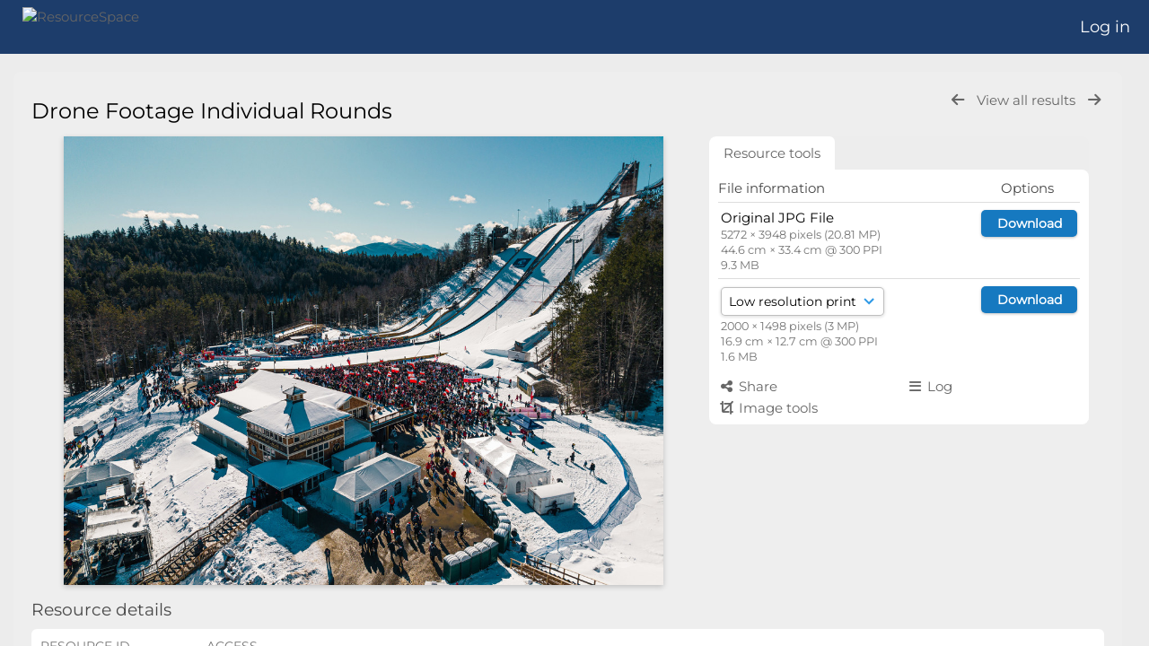

--- FILE ---
content_type: text/html; charset=UTF-8
request_url: https://media.orda.org/pages/view.php?search=%21collection920&k=&modal=&display=list&order_by=extension&offset=0&per_page=48&archive=&sort=ASC&restypes=&recentdaylimit=&foredit=&noreload=true&access=&ref=20650
body_size: 15518
content:
    <!DOCTYPE html>
    <html lang="en-US">   
    <!--
    ResourceSpace version SVN 10.7    For copyright and license information see /documentation/licenses/resourcespace.txt
    https://www.resourcespace.com
    -->
    <head>
        <meta http-equiv="Content-Type" content="text/html; charset=UTF-8" />
        <meta http-equiv="X-UA-Compatible" content="IE=edge" />
        <meta http-equiv="CACHE-CONTROL" content="NO-CACHE">
        <meta http-equiv="PRAGMA" content="NO-CACHE">
                <meta name="viewport" content="width=device-width, initial-scale=1.0" />
        <meta name="pagename" content="view" />
        <meta name="pluginname" content="" />
        
        <title id="page-title">ResourceSpace - View Resource</title>

        <link rel="icon" type="image/png" href="https://media.orda.org/filestore/orda/system/config/header_favicon.jpg" />

        <!-- Load jQuery and jQueryUI -->
        <script src="https://media.orda.org/lib/js/jquery-3.6.0.min.js?css_reload_key=5"></script>
        <script src="https://media.orda.org/lib/js/jquery-ui-1.13.2.min.js?css_reload_key=5" type="text/javascript"></script>
        <script src="https://media.orda.org/lib/js/jquery.layout.js?css_reload_key=5"></script>
        <link type="text/css" href="https://media.orda.org/css/smoothness/jquery-ui.min.css?css_reload_key=5" rel="stylesheet" />
        <script src="https://media.orda.org/lib/js/jquery.ui.touch-punch.min.js"></script>

        
        <script type="text/javascript" src="https://media.orda.org/lib/js/jquery.tshift.min.js"></script>
        <script type="text/javascript" src="https://media.orda.org/lib/js/jquery-periodical-updater.js"></script>

        <script type="text/javascript">StaticSlideshowImage=false;</script>
        <script type="text/javascript" src="https://media.orda.org/js/slideshow_big.js?css_reload_key=5"></script>

                    <script type="text/javascript" src="https://media.orda.org/js/contactsheet.js"></script>
            <script>contactsheet_previewimage_prefix = 'https://media.orda.org/filestore/orda';</script>
            <script type="text/javascript">jQuery.noConflict();</script>
        
        <script type="text/javascript">
            var ProcessingCSRF={"CSRFToken":"24b807af204b7417163e7f0c8c01629e4889b4eb0e82610e78d4c05c1f9e287c65508f15fb1388caf2280d480c0c65c86bed9cdf010e2874d2a5fd3e67db9386@@[base64]@@3cd283394a3851ff61e8e47251563ae3f53ebf56e58a3326883bcac6c5eb5c56"};
            var ajaxLoadingTimer=500;
        </script>

        <script src="https://media.orda.org/js/ajax_collections.js?css_reload_key=5" type="text/javascript"></script>
        <script src="https://media.orda.org/lib/tinymce/tinymce.min.js" referrerpolicy="origin"></script>

        <!--  UPPY -->
        <script type="text/javascript" src="/lib/js/uppy.js?5"></script>
        <link rel="stylesheet" href="https://media.orda.org/css/uppy.min.css?css_reload_key=5">

                    <script src="/lib/jquery_tag_editor/jquery.caret.min.js"></script>
            <script src="/lib/jquery_tag_editor/jquery.tag-editor.min.js"></script>
            <link type="text/css" rel="stylesheet" href="/lib/jquery_tag_editor/jquery.tag-editor.css" />
            
        <!-- Chart.js for graphs -->
        <script language="javascript" type="module" src="/lib/js/chartjs-4-4-0.js"></script>
        <script language="javascript" type="module" src="/lib/js/date-fns.js"></script>
        <script language="javascript" type="module" src="/lib/js/chartjs-adapter-date-fns.js"></script>

        <!-- jsTree -->
        <link rel="stylesheet" href="/lib/jstree/themes/default-dark/style.min.css">
        <script src="/lib/jstree/jstree.min.js"></script>
        <script src="/js/category_tree.js?css_reload_key=5"></script>

        <!-- DOMPurify -->
        <script src="https://media.orda.org/lib/js/purify.min.js?reload_key=5"></script>

        <!-- toastify-js -->
        <script src="https://media.orda.org/lib/toastify-js/src/toastify.js"></script>
        <link type="text/css" href="https://media.orda.org/lib/toastify-js/src/toastify.css" rel="stylesheet" />

                    <script src="/js/browsebar_js.php" type="text/javascript"></script>
            
        <script type="text/javascript">
            var baseurl_short="/";
            var baseurl="https://media.orda.org";
            var pagename="view";
            var errorpageload = "<h1>Error</h1><p>Sorry, there has been an error loading this page. If you are performing a search please try refining your search query. If the problem persists please contact your system administrator</p>";
            var errortext = "Error";
            var applicationname = "ResourceSpace";
            var pagetitle = "ResourceSpace - View Resource";
            var plugintitle = "";
            var branch_limit=false;
            var branch_limit_field = new Array();
            var global_trash_html = '<!-- Global Trash Bin (added through CentralSpaceLoad) -->';
            var TileNav = true;
            var errornotloggedin = 'You are not logged in';
            var login = 'Log in';
            global_trash_html += '<div id="trash_bin" class="trash_bin ui-droppable ui-droppable-active ui-state-hover"><span class="trash_bin_text"><i class="fa fa-trash" aria-hidden="true"></i></span></div>    <div id="trash_bin_delete_dialog" style="display:none;"></div>    <div id="delete_permanent_dialog" style="display:none;text-align:left;"></div>';
            oktext="OK";
            var scrolltopElementCentral='.ui-layout-center';
            var scrolltopElementContainer='.ui-layout-container';
            var scrolltopElementCollection='.ui-layout-south';
            var scrolltopElementModal='#modal';
            browse_clicked = false;        </script>

        <script src="/js/global.js?css_reload_key=5" type="text/javascript"></script>
        <script src="/lib/js/polyfills.js?css_reload_key=5"></script>

        <script type="text/javascript">

jQuery(document).ready(function() {
 jQuery.fn.reverse = [].reverse;
 jQuery(document).keyup(function (e)
  { 
    if(jQuery("input,textarea").is(":focus"))
    {
       // don't listen to keyboard arrows when focused on form elements
           }
    else if (jQuery('#lightbox').is(':visible'))
        {
        // Don't listen to keyboard arrows if viewing resources in lightbox
        }
    else
        {
        var share='';
        var modAlt=e.altKey;
        var modShift=e.shiftKey;
        var modCtrl=e.ctrlKey;
        var modMeta=e.metaKey;
        var modOn=(modAlt || modShift || modCtrl || modMeta);

         switch (e.which) 
         {

                        // Left arrow
            case 37:
                if (jQuery('.prevLink').length > 0) {
                    jQuery('.prevLink').click();
                    break;
                }
                if ((jQuery('.prevPageLink').length > 0)) {
                    jQuery('.prevPageLink').click();
                    break;
                }
            // Right arrow
            case 39:
                if (jQuery('.nextLink').length > 0) {
                    jQuery('.nextLink').click();
                    break;
                }
                if ((jQuery('.nextPageLink').length > 0)) {
                    jQuery('.nextPageLink').click();
                    break;
                } 
            case 65: if (jQuery('.addToCollection').length > 0) jQuery('.addToCollection:not(.ResourcePanelIcons .addToCollection)').click();
                     break;
            case 188: if (jQuery('.prevLink').length > 0) jQuery('.prevLink').click();
                     break;
            case 190: if (jQuery('.nextLink').length > 0) jQuery('.nextLink').click();
                     break;
            case 191: if (jQuery('.upLink').length > 0) jQuery('.upLink').click();
                     break;
            case 84: if (jQuery('#toggleThumbsLink').length > 0) jQuery('#toggleThumbsLink').click();
                     break;
            case 90: if (jQuery('.enterLink').length > 0) window.location=jQuery('.enterLink').attr("href");
                     break;
            case 27: ModalClose();
                     break;
            case 86: if(!modOn){CentralSpaceLoad('https://media.orda.org/pages/search.php?search=!collection'+document.getElementById("currentusercollection").innerHTML+'&k='+share,true)};
                     break;
                     }

     }
 });
});
</script>
    <link rel="stylesheet" href="/plugins/transform/lib/jcrop/css/jquery.Jcrop.min.css?css_reload_key=5" type="text/css" />
    <script type="text/javascript" src="/plugins/transform/lib/jcrop/js/jquery.Jcrop.min.js?css_reload_key=5" language="javascript"></script>
    <script type="text/javascript" src="/lib/jQueryRotate/jQueryRotate.js?css_reload_key=5" language="javascript"></script>
    <script src="/lib/lightbox/js/lightbox.min.js" type="text/javascript" ></script><link type="text/css" href="/lib/lightbox/css/lightbox.min.css?css_reload_key=5" rel="stylesheet" />    <script>
    function closeModalOnLightBoxEnable()
        {
        setTimeout(function() {
            if(jQuery('#lightbox').is(':visible'))
                {
                ModalClose();
                }
        }, 10);
        }

    jQuery(document).ready(function()
        {
        lightbox.option({
            'resizeDuration': 300,
            'imageFadeDuration': 300,
            'fadeDuration': 300,
            'alwaysShowNavOnTouchDevices': true})
        });
    </script>
    
        <!-- Structure Stylesheet -->
        <link href="https://media.orda.org/css/global.css?css_reload_key=5" rel="stylesheet" type="text/css" media="screen,projection,print" />
        <!-- Colour stylesheet -->
        <link href="https://media.orda.org/css/light.css?css_reload_key=5" rel="stylesheet" type="text/css" media="screen,projection,print" />
        <!-- Override stylesheet -->
        <link href="https://media.orda.org/css/css_override.php?k=&css_reload_key=5&noauth=" rel="stylesheet" type="text/css" media="screen,projection,print" />
        <!--- FontAwesome for icons-->
        <link rel="stylesheet" href="https://media.orda.org/lib/fontawesome/css/all.min.css?css_reload_key=5">
        <link rel="stylesheet" href="https://media.orda.org/lib/fontawesome/css/v4-shims.min.css?css_reload_key=5">
        <!-- Load specified font CSS -->
                    <link id="global_font_link" href="https://media.orda.org/css/fonts/Montserrat.css?css_reload_key=5" rel="stylesheet" type="text/css" />
                <!-- Web app manifest -->
        <link rel="manifest" href="https://media.orda.org/manifest.json">

                    <!--Leaflet.js files-->
            <link rel="stylesheet" href="https://media.orda.org/lib/leaflet/leaflet.css?css_reload_key=5"/>
            <script src="https://media.orda.org/lib/leaflet/leaflet.js?5"></script>

                <script>
    // Copied from leaflet-providers.js
    (function (root, factory) {
        if (typeof define === 'function' && define.amd) {
            // AMD. Register as an anonymous module.
            define(['leaflet'], factory);
        } else if (typeof modules === 'object' && module.exports) {
            // define a Common JS module that relies on 'leaflet'
            module.exports = factory(require('leaflet'));
        } else {
            // Assume Leaflet is loaded into global object L already
            factory(L);
        }
    }(this, function (L) {
        'use strict';

        L.TileLayer.Provider = L.TileLayer.extend({
            initialize: function (arg, options) {
                var providers = L.TileLayer.Provider.providers;

                var parts = arg.split('.');

                var providerName = parts[0];
                var variantName = parts[1];

                if (!providers[providerName]) {
                    throw 'No such provider (' + providerName + ')';
                }

                var provider = {
                    url: providers[providerName].url,
                    options: providers[providerName].options
                };

                // overwrite values in provider from variant.
                if (variantName && 'variants' in providers[providerName]) {
                    if (!(variantName in providers[providerName].variants)) {
                        throw 'No such variant of ' + providerName + ' (' + variantName + ')';
                    }
                    var variant = providers[providerName].variants[variantName];
                    var variantOptions;
                    if (typeof variant === 'string') {
                        variantOptions = {
                            variant: variant
                        };
                    } else {
                        variantOptions = variant.options;
                    }
                    provider = {
                        url: variant.url || provider.url,
                        options: L.Util.extend({}, provider.options, variantOptions)
                    };
                }

                // replace attribution placeholders with their values from toplevel provider attribution,
                // recursively
                var attributionReplacer = function (attr) {
                    if (attr.indexOf('{attribution.') === -1) {
                        return attr;
                    }
                    return attr.replace(/\{attribution.(\w*)\}/g,
                        function (match, attributionName) {
                            return attributionReplacer(providers[attributionName].options.attribution);
                        }
                    );
                };
                provider.options.attribution = attributionReplacer(provider.options.attribution);

                // Compute final options combining provider options with any user overrides
                var layerOpts = L.Util.extend({}, provider.options, options);
                L.TileLayer.prototype.initialize.call(this, provider.url, layerOpts);
            }
        });

        /**
        * Definition of providers.
        * see http://leafletjs.com/reference.html#tilelayer for options in the options map.
        */

        L.TileLayer.Provider.providers = {

        USGSTNM: {
        url: 'https://media.orda.org/pages/ajax/tiles.php?provider=USGSTNM&resource=20650&collection=920&k=&x={x}&y={y}&z={z}',
        options: {
        maxZoom: 8,
        attribution: '<a href="https://www.doi.gov">U.S. Department of the Interior</a> | <a href="https://www.usgs.gov">U.S. Geological Survey</a>',
    },
        variants: {
USTopo: {
        },
USImagery: {
            url: 'https://media.orda.org/pages/ajax/tiles.php?provider=USGSTNM&resource=20650&collection=920&k=&variant=USImagery&x={x}&y={y}&z={z}'
},
USImageryTopo: {
            url: 'https://media.orda.org/pages/ajax/tiles.php?provider=USGSTNM&resource=20650&collection=920&k=&variant=USImageryTopo&x={x}&y={y}&z={z}'
},
         },
},
OSM: {
        url: 'https://media.orda.org/pages/ajax/tiles.php?provider=OSM&resource=20650&collection=920&k=&x={x}&y={y}&z={z}',
        options: {
        maxZoom: 19,
        attribution: '<a href="https://www.openstreetmap.org/copyright">OpenStreetMap</a>',
    },
        variants: {
UK: {
        },
         },
},
        ResourceSpace: {
            url: 'https://media.orda.org/pages/ajax/tiles.php?x={x}&y={y}&z={z}',
            options: {
                maxZoom: 3,
                attribution: '&copy; <a href="https://www.openstreetmap.org/copyright">OpenStreetMap</a> contributors',
                },
            variants: { OSM: {}}
            }

        };

        L.tileLayer.provider = function (provider, options) {
            return new L.TileLayer.Provider(provider, options);
        };

        return L;
    }));
    </script>
    
            <!--Leaflet PouchDBCached v1.0.0 plugin file with PouchDB v7.1.1 file-->
                            <script src="https://media.orda.org/lib/leaflet_plugins/pouchdb-7.1.1/pouchdb-7.1.1.min.js"></script>
                <script src="https://media.orda.org/lib/leaflet_plugins/leaflet-PouchDBCached-1.0.0/L.TileLayer.PouchDBCached.min.js"></script>
            
            <!--Leaflet MarkerCluster v1.4.1 plugin files-->
            <link rel="stylesheet" href="https://media.orda.org/lib/leaflet_plugins/leaflet-markercluster-1.4.1/dist/MarkerCluster.css"/>
            <link rel="stylesheet" href="https://media.orda.org/lib/leaflet_plugins/leaflet-markercluster-1.4.1/dist/MarkerCluster.Default.css"/>

            <!--Leaflet ColorMarkers v1.0.0 plugin file-->
            <script src="https://media.orda.org/lib/leaflet_plugins/leaflet-colormarkers-1.0.0/js/leaflet-color-markers.js"></script>

            <!--Leaflet NavBar v1.0.1 plugin files-->
            <link rel="stylesheet" href="https://media.orda.org/lib/leaflet_plugins/leaflet-NavBar-1.0.1/src/Leaflet.NavBar.css"/>
            <script src="https://media.orda.org/lib/leaflet_plugins/leaflet-NavBar-1.0.1/src/Leaflet.NavBar.min.js"></script>

            <!--Leaflet Omnivore v0.3.1 plugin file-->
            
            <!--Leaflet EasyPrint v2.1.9 plugin file-->
            <script src="https://media.orda.org/lib/leaflet_plugins/leaflet-easyPrint-2.1.9/dist/bundle.min.js"></script>

            <!--Leaflet StyledLayerControl v5/16/2019 plugin files-->
            <link rel="stylesheet" href="https://media.orda.org/lib/leaflet_plugins/leaflet-StyledLayerControl-5-16-2019/css/styledLayerControl.css"/>
            <script src="https://media.orda.org/lib/leaflet_plugins/leaflet-StyledLayerControl-5-16-2019/src/styledLayerControl.min.js"></script>

            <!--Leaflet Zoomslider v0.7.1 plugin files-->
            <link rel="stylesheet" href="https://media.orda.org/lib/leaflet_plugins/leaflet-zoomslider-0.7.1/src/L.Control.Zoomslider.css"/>
            <script src="https://media.orda.org/lib/leaflet_plugins/leaflet-zoomslider-0.7.1/src/L.Control.Zoomslider.min.js"></script>

            <!--Leaflet Shades v1.0.2 plugin files-->
            <link rel="stylesheet" href="https://media.orda.org/lib/leaflet_plugins/leaflet-shades-1.0.2/src/css/leaflet-shades.css"/>
            <script src="https://media.orda.org/lib/leaflet_plugins/leaflet-shades-1.0.2/leaflet-shades.js"></script>

            <link href="/plugins/transform/css/style.css?css_reload_key=5" rel="stylesheet" type="text/css" media="screen,projection,print" class="plugincss" /><link href="/plugins/transform/css/style-dark.php?css_reload_key=5" rel="stylesheet" type="text/css" media="screen,projection,print" class="plugincss" /><link href="/plugins/rse_workflow/css/style.css?css_reload_key=5" rel="stylesheet" type="text/css" media="screen,projection,print" class="plugincss" />
        <script>jQuery('.plugincss').attr('class','plugincss0');</script>
    </head>

    <body lang="en-US">
        <div class="slide slide-active"></div>
        <div class="slide"></div>
        <a href="#UICenter" class="skip-to-main-content">Skip to main content</a>

        <!-- Processing graphic -->
        <div id='ProcessingBox' style='display: none'>
            <i aria-hidden="true" class="fa fa-cog fa-spin fa-3x fa-fw"></i>
            <p id="ProcessingStatus"></p>
        </div>

        <!--Global Header-->
        
            <div id="Header" class=" ui-layout-north "
            >
                <div id="HeaderResponsive">
                                            <a href="https://media.orda.org/pages/collections_featured.php" onclick="return CentralSpaceLoad(this,true);" class="HeaderImgLink">
                            <img src="https://media.orda.org/filestore/orda/system/config/linkedheaderimgsrc.png" id="HeaderImg" alt="ResourceSpace">
                        </a>
                           
                        <div id="HeaderButtons" style="display:none;">
                            <div id="ButtonHolder">
                                <a href="#" id="HeaderNav2Click" class="ResponsiveHeaderButton ResourcePanel ResponsiveButton">
                                    <span class="rbText">Menu</span>
                                    <span class="fa fa-fw fa-lg fa-bars"></span>
                                </a>

                                <a href="#" id="HeaderNav1Click" class="ResponsiveHeaderButton ResourcePanel ResponsiveButton">
                                    <span class="rbText">
                                        Account                                    </span>

                                                                            <span class="fa fa-fw fa-lg fa-user"></span>
                                                                    </a>
                            </div>
                        </div>
                                        </div>

                                    <div id="HeaderNav2" class="HorizontalNav HorizontalWhiteNav">
                        
<nav aria-label="Main menu">
    <ul id="HeaderLinksContainer">
        
        
        
        
        
        
        
        
        
        
        
        
        
        
    </ul><!-- close HeaderLinksContainer -->
</nav>

<script>
    jQuery(document).ready(function() {
        headerLinksDropdown();
    });
</script>                    </div>

                    <div id="HeaderNav1" class="HorizontalNav">
                                                        <ul>
                                    <li>
                                        <a href="https://media.orda.org/login.php">Log in</a>
                                    </li>
                                                                    </ul>
                                <script>

    var activeSeconds=30;

    var message_timer = null;
    var message_refs = new Array();
    var message_poll_first_run = true;

    var counter = 0;

    function message_poll()
    {

        if (message_timer != null)
        {
            clearTimeout(message_timer);
            message_timer = null;
        }
        activeSeconds-=10;
        if(activeSeconds < 0)
            {
                message_timer = window.setTimeout(message_poll,10 * 1000);
                return;
            }
                    jQuery.ajax({
            url: 'https://media.orda.org/pages/ajax/message.php?ajax=true',
            type: 'GET',
            success: function(messages, textStatus, xhr) {
                if(xhr.status == 200 && messages && messages.length > 0) {
                    messagecount = messages.length;
                    if(messages[messages.length - 1]['ref'] == 0) {
                        // The last message is a dummy entry with a count of actions and failed jobs
                        messagecount = messagecount-1;
                    }
                    usertotalcount = 0;
                    actioncount = 0;
                    failedjobcount = 0;
                    admintotalcount = 0;
                    
                    if (typeof(messages[messages.length - 1]['actioncount']) !== 'undefined') {
                        // There are actions as well as messages
                        actioncount = parseInt(messages[messagecount]['actioncount']);
                        usertotalcount = usertotalcount + actioncount;
                    }
                    if (typeof(messages[messages.length - 1]['requestcount']) !== 'undefined') {
                        // There are actions as well as messages
                        requestcount = parseInt(messages[messagecount]['requestcount']);
                        admintotalcount = admintotalcount + requestcount;
                    }
                    if (typeof(messages[messages.length - 1]['researchcount']) !== 'undefined') {
                        // There are actions as well as messages
                        researchcount = parseInt(messages[messagecount]['researchcount']);
                        admintotalcount = admintotalcount + researchcount;
                    }
                    if (typeof(messages[messages.length - 1]['failedjobcount']) !== 'undefined') {
                        userfailedjobcount = parseInt(messages[messagecount]['failedjobcount']['user']);
                        usertotalcount     = usertotalcount + userfailedjobcount;
                        failedjobcount     = parseInt(messages[messagecount]['failedjobcount']['all']);
                        admintotalcount = admintotalcount + failedjobcount;
                    }
                    if (usertotalcount > 999 ) {
                        usertotalcountlabel = "999+";
                    } else {
                        usertotalcountlabel = usertotalcount.toString();
                    }

                    if (usertotalcountlabel == "0") {
                        jQuery('span.UserMenuCountPill').html(DOMPurify.sanitize(usertotalcountlabel)).hide();
                    } else {
                        jQuery('span.UserMenuCountPill').html(DOMPurify.sanitize(usertotalcountlabel)).fadeIn();
                    }                    

                    if (activeSeconds > 0 || message_poll_first_run) {
                        for(var i = 0; i < messagecount; i++) {
                            var ref = messages[i]['ref'];
                            if (message_poll_first_run)
                                {
                                message_refs.push(ref);
                                continue;
                                }
                            if (message_refs.indexOf(ref)!=-1)
                                {
                                continue;
                                }
                            message_refs.push(ref);
                            var message = nl2br(messages[i]['message']);
                            var url = messages[i]['url'];
                            if(messages[i]['type'] & 4 && pagename =='user_message' && parseInt(messages[i]['ownerid']) == parseInt(msgto))
                                {
                                // Show the message directly on the page if on user_message.php and communicating with this user
                                showUserMessage(messages[i]['message'],false);
                                }
                            else
                                {
                                // Show message popup if configured
                                                                    message_display(message, url, ref, function (ref) {
                                    jQuery.get('https://media.orda.org/pages/ajax/message.php?ajax=true&seen=' + ref);
                                    });
                                                                    
                                }                           
                            message_poll();
                        }
                    }

                    if (actioncount > 0) {
                        if (actioncount > 999 ) {
                            actioncountlabel = "999+";
                        } else {
                            actioncountlabel = actioncount.toString();
                        }
                        console.log(actioncount);
                        jQuery('span.ActionCountPill').html(DOMPurify.sanitize(actioncountlabel)).fadeIn();
                    } else {
                        jQuery('span.ActionCountPill').hide();
                    }

                    if (messagecount > 0) {
                        if (messagecount > 999 ) {
                            messagecountlabel = "999+";
                        } else {
                            messagecountlabel = messagecount.toString();
                        }
                        jQuery('span.MessageCountPill').html(DOMPurify.sanitize(messagecountlabel)).fadeIn();
                    } else {
                        jQuery('span.MessageCountPill').hide(); 
                    }

                    if (failedjobcount>0)
                        {
                        jQuery('span.FailedJobCountPill').html(failedjobcount).fadeIn();
                        let teampill = jQuery('#TeamMessages');
                        if(teampill.attr('data-value') != undefined)
                            {
                            failedjobcount = failedjobcount + teampill.attr('data-value');
                            }
                        teampill.html(DOMPurify.sanitize(failedjobcount)).fadeIn();
                        }
                    else
                        {
                        jQuery('span.FailedJobCountPill').hide();   
                        }

                    if (admintotalcount > 0) {
                        if (admintotalcount > 999 ) {
                            admintotalcountlabel = "999+";
                        } else {
                            admintotalcountlabel = admintotalcount.toString();
                        }
                        jQuery('span.AdminMenuCountPill').html(DOMPurify.sanitize(admintotalcountlabel)).fadeIn();
                    } else {
                        jQuery('span.AdminMenuCountPill').hide();
                    }

                } else {
                    jQuery('span.UserMenuCountPill').hide();
                    jQuery('span.MessageCountPill').hide();
                    jQuery('span.ActionCountPill').hide();
                    jQuery('span.AdminCountPill').hide();
                }
            }
        }).done(function() {
            message_timer = window.setTimeout(message_poll,10 * 1000);
                            message_poll_first_run = false;
        });

        check_upgrade_in_progress();
    }

    jQuery(document).bind("blur focus focusin focusout load resize scroll unload click dblclick mousedown mouseup mousemove mouseover mouseout mouseenter mouseleave change select submit keydown keypress keyup error",
        function() {
            activeSeconds=30;
        });

    jQuery(document).ready(function () {
            message_poll();
        });

    function message_display(message, url, ref, callback)
    {
        if (typeof ref==="undefined")
        {
            ref=new Date().getTime();
        }
        if (typeof url==="undefined")
        {
            url="";
        }
        if (url!="")
        {
            url=decodeURIComponent(url);
            url="<a href='" + url + "'>Link</a>";
        }
        var id='message' + ref;
        if (jQuery("#" + id).length)        // already being displayed
        {
            return;
        }

    jQuery('div#MessageContainer')
        .append("<div class='MessageBox' style='display: none;' id='" + id + "'>" + nl2br(DOMPurify.sanitize(message)) + "<br />" + url + "</div>")
        .after(function()
        {

            var t = window.setTimeout(function()
            {
                jQuery("div#" + id).fadeOut("fast",function()
                    {
                        this.remove()
                    }
                )
            },5000);

            jQuery("div#" + id).show().bind("click",function()
            {
                jQuery("div#" + id).fadeOut("fast", function()
                {
                    jQuery("div#" + id).remove();
                    jQuery.get('https://media.orda.org/pages/ajax/message.php?ajax=true&seen=' + ref);
                    if (typeof callback === 'function')
                    {
                        callback();
                    }
                });
            });

            jQuery("div#" + id).bind("mouseenter",function()
            {
                window.clearTimeout(t);
                jQuery("div#" + id).fadeIn("fast");
            });

            jQuery("div#" + id).bind("mouseleave",function()
            {
                window.clearTimeout(t);
                t = window.setTimeout(function()
                {
                    jQuery("div#" + id).fadeOut("fast",function()
                        {
                            this.remove();
                        }
                    )},3000);
            });
        });
    }
    
    function message_modal(message, url, ref, owner)
        {
        if (typeof ref==="undefined")
            {
                ref=new Date().getTime();
            }
        if (typeof url==="undefined")
            {
                url="";
            }
        if (url!="")
            {
                url=decodeURIComponent(url);
                url=DOMPurify.sanitize(url);
                url="<a class='message_link' href='" + url + "'>Link</a>";
            }
        if (typeof owner==="undefined" || owner=='')
            {
            owner = 'ResourceSpace';
            }

        jQuery("#modal_dialog").html("<div class='MessageText'>" + nl2br(DOMPurify.sanitize(message)) + "</div>" + url);
        jQuery("#modal_dialog").addClass('message_dialog');
        jQuery("#modal_dialog").dialog({
            title: 'Message from ' + owner,
            modal: true,
            resizable: false,
            buttons: [{text: "OK",
                        click: function() {
                        jQuery( this ).dialog( "close" );
                        }}],
            dialogClass: 'message',
            width: (jQuery(window).width() <= 1280) ? jQuery(window).width()*0.7 : 600,
            maxHeight: jQuery(window).height()*0.8,
            draggable: true,
            open: function(event, ui) {
                jQuery('.ui-widget-overlay').bind('click', function(){ jQuery("#modal_dialog").dialog('close'); });
                jQuery( ".ui-dialog-content" ).scrollTop(0);
                },
            close: function( event, ui ) {
                jQuery('#modal_dialog').html('');
                jQuery("#modal_dialog").removeClass('message_dialog');
                jQuery.get('https://media.orda.org/pages/ajax/message.php?ajax=true&seen=' + ref);
                },
            dialogClass: 'no-close'
            });
                
        }

</script>
                    </div>

                    
        <div class="clearer"></div>

                    </div>
        
        <!--Main Part of the page-->

        <!-- Global Trash Bin -->
        <div id="trash_bin" class="trash_bin ui-droppable ui-droppable-active ui-state-hover"><span class="trash_bin_text"><i class="fa fa-trash" aria-hidden="true"></i></span></div>
    <div id="trash_bin_delete_dialog" style="display:none;"></div>
    <div id="delete_permanent_dialog" style="display:none;text-align:left;"></div>
<div id="UICenter" role="main" class="ui-layout-center Search"><div id="CentralSpaceContainer">
        <div id="CentralSpace">

        
    <!--Leaflet Control Geocoder 1.10.0 plugin files-->
    <link rel="stylesheet" href="https://media.orda.org/lib/leaflet_plugins/leaflet-control-geocoder-1.10.0/dist/Control.Geocoder.css"/>
    <script src="https://media.orda.org/lib/leaflet_plugins/leaflet-control-geocoder-1.10.0/dist/Control.Geocoder.min.js"></script>
    
<script>
    // Set some vars for this page to enable/disable functionality
    linkreload = true;
    b_progressmsgs = true;

    jQuery(document).ready(function() {
        ActivateHeaderLink("https:\/\/media.orda.org%2Fpages%2Fview.php%3Fsearch%3D%2521collection920%26k%3D%26modal%3D%26display%3Dlist%26order_by%3Dextension%26offset%3D0%26per_page%3D48%26archive%3D%26sort%3DASC%26restypes%3D%26recentdaylimit%3D%26foredit%3D%26noreload%3Dtrue%26access%3D%26ref%3D20650");

                    setThemePreference();
                
        jQuery(document).mouseup(function(e)  {
            var linksContainer = jQuery("#DropdownCaret");
            if (linksContainer.has(e.target).length === 0 && !linksContainer.is(e.target))  {
                jQuery('#OverFlowLinks').hide();
            }
        });

            });
    
    window.onresize = function() {
        ReloadLinks();
    }
</script>

    <script src="https://media.orda.org/js/metadata_report.js?css_reload_key=5" type="text/javascript"></script>
        <iframe id="dlIFrm"
            frameborder=0
            scrolling="auto"
            style="display:none"
            > This browser can not use IFRAME.</iframe>
    <script>
    var resource_lock_status = 0;
    var lockmessage = new Array();
    lockmessage[20650] = '';

    
    function updateResourceLock(resource,lockstatus)
        {
        // Fire an ajax call to update the lock state and update resource tools if successful
        jQuery.ajax({
            type: 'POST',
            url: '/pages/ajax/user_action.php',
            data: {
                ajax: 'true',
                action: 'updatelock',
                ref: resource,
                lock: lockstatus,
                CSRFToken: "bebdadf51a2acb1c031ddfe320bef52abbfba23ce5b1cbdc9eccde8597ddb5e66f1a155f4947927353f8f96be2f970896782bb92de4ddea9827bcfa5c6815cdb@@[base64]@@9d0a6767c61485f2a3169a4df83f3f38db50b7d56ee5a119d43c59a402222353"            },
            success: function(response,status,xhr)
                {
                jQuery('#lock_link_' + resource).toggleClass("ResourceLocked");
                jQuery('#lock_link_' + resource).toggleClass("ResourceUnlocked");
                if(lockstatus==1)
                    {               
                    jQuery('#lock_link_' + resource).html('&nbsp;Unlock');
                    jQuery('#lock_link_' + resource).attr("title","You have locked this resource");
                    lockmessage[resource] = 'You have locked this resource';
                    jQuery('#lock_details_link').show();
                    }
                else
                    {
                    jQuery('#lock_link_' + resource).html('&nbsp;Lock');
                    lockmessage[resource] = '';
                    jQuery('#lock_details_link').hide();
                    // Timeout added as title resists removal if cursor is hovering as it is removed
                    setTimeout(function() {jQuery('#lock_link_' + resource).removeAttr("title");},1000);
                    }
                resource_lock_status = !resource_lock_status;
                },
            error: function(xhr, status, error)
                {
                console.log(xhr);
                if(typeof xhr.responseJSON.message !== undefined)
                    {
                    styledalert('Error',xhr.responseJSON.message);
                    }
                else
                    {
                    styledalert('Error',xhr.statusText);
                    }
                }
            });
        }

    
</script>

<!--Panel for record and details-->
<div class="RecordBox">
    <div class="RecordPanel">
        <div class="RecordHeader">
                                <div class="backtoresults">
                        <a class="prevLink fa fa-arrow-left"
                            href="https://media.orda.org/pages/view.php?ref=20650&search=%21collection920&order_by=extension&offset=0&restypes=&archive=&per_page=48&default_sort_direction=DESC&sort=ASC&context=Root&k=&curpos=&go=previous&amp;"
                            onClick="return CentralSpaceLoad(this);"
                            title="Previous result">
                        </a>

                                                    <a class="upLink"
                                href="https://media.orda.org/pages/search.php?ref=20650&search=%21collection920&order_by=extension&offset=0&restypes=&archive=&per_page=48&default_sort_direction=DESC&sort=ASC&context=Root&k=&curpos=&go=up&place=20650"
                                onClick="return CentralSpaceLoad(this);">
                                View all results                            </a>
                            
                        <a class="nextLink fa fa-arrow-right"
                            href="https://media.orda.org/pages/view.php?ref=20650&search=%21collection920&order_by=extension&offset=0&restypes=&archive=&per_page=48&default_sort_direction=DESC&sort=ASC&context=Root&k=&curpos=&go=next&amp;"
                            onClick="return CentralSpaceLoad(this);"
                            title="Next result">
                        </a>

                                            </div>
                    
                <h1>Drone Footage Individual Rounds                    &nbsp;
                </h1>
        </div>

        
        
        <div class="RecordResource">
                    <div id="previewimagewrapper">
            <a id="previewimagelink"
                class="enterLink"
                href="https://media.orda.org/pages/preview.php?ref=20650&search=%21collection920&order_by=extension&offset=0&restypes=&archive=&per_page=48&default_sort_direction=DESC&sort=ASC&context=Root&k=&curpos=&ext=jpg&"
                title="Drone Footage Individual Rounds"
                style="position:relative;"
                onclick="return CentralSpaceLoad(this);">
            <img id="previewimage"
        class="Picture"
        src="https://media.orda.org/pages/download.php?ref=20650&size=scr&ext=jpg&page=1&alternative=-1&watermarked=&k=&noattach=true&v=1676143731" 
        alt="Drone Footage Individual Rounds" 
        onload="jQuery('.DownloadDBlend').css('pointer-events','auto')"
        GALLERYIMG="no"
    />
    </a>

    
    <script type="text/javascript">
        jQuery(document).ready(function() {
            jQuery('#previewimagelink').removeAttr('onclick');
        });
    </script>

        
        </div>
        <script type="text/javascript">

    // Ensure each preview "View" button causes a link to its correct image size
    jQuery(document).on('click', '.previewsizelink', function(event) {
        var data_viewsize= event.target.getAttribute('data-viewsize');
        var data_viewsizeurl= event.target.getAttribute('data-viewsizeurl');
        event.preventDefault();
        var default_viewsizeurl = document.getElementById("previewimagelink").getAttribute("href");    
        document.getElementById("previewimagelink").setAttribute("href", data_viewsizeurl);    
        jQuery('#previewimage').click(); 
        document.getElementById("previewimagelink").setAttribute("href", default_viewsizeurl);    
        });
    
    </script>
        <script>
    jQuery(document).ready(function() {
        jQuery('#previewimagelink')
                                    .attr('href', 'https://media.orda.org/pages/download.php?ref=20650&size=scr&ext=jpg&page=1&alternative=-1&watermarked=&k=&noattach=true&v=1676143731')
                                    .attr('data-title', "Drone Footage Individual Rounds")
                .attr('data-lightbox', 'lightbox20650');
    });
    </script>
                        <div class="RecordDownload" id="RecordDownloadTabContainer">
                        <div class="TabBar" id="RecordDownloadTabButtons">
                            <div class="Tab TabSelected" id="DownloadsTabButton">
                                <a href="#" onclick="selectDownloadTab('DownloadsTab',false);">
                                    Resource tools                                </a>
                            </div>
                                                    </div>
                        <div class="RecordDownloadSpace" id="DownloadsTab">
                                                            <table cellpadding="0" cellspacing="0" id="ResourceDownloadOptions">
                                    <tr  id="ResourceDownloadOptionsHeader">
                                                                                                <td>File information</td>
                                                        <td class="textcenter">Options</td>
                                                        </tr>
                                                        
                                                <tr class="DownloadDBlend" id="DownloadBox0">
                                                    <td class="DownloadFileName">
                                                        <h2>Original JPG File</h2><p>5272 &times; 3948 pixels (20.81 MP)</p><p>44.6 cm &times; 33.4 cm @ 300 PPI</p><p>9.3 MB</p>                                                    </td>
                                                            <td class="DownloadButton">
                                <a id="downloadlink"
                        href="#" onclick="directDownload('https://media.orda.org/pages/download_progress.php?ref=20650&size=&ext=jpg&k=', this); toastNotification('Download', 'Download in progress');">
                        Download                    </a>
                            </td>
                                                        </tr>
                                                    <tr class="DownloadDBlend">
        <td class="DownloadFileName Picker">            <select id="Resource20650Rootsize">
                <option value="lpr">Low resolution print</option><option value="scr">Screen</option><option value="ech">Ecomm Header</option>            </select>
                        <div id="Resource20650RootsizeInfo"><p>2000 &times; 1498 pixels (3 MP)</p><p>16.9 cm &times; 12.7 cm @ 300 PPI</p><p>1.6 MB</p></div>
            </td>
        <td class="DownloadButton">
             
            <a id="Resource20650Rootdownloadlink" onclick="return CentralSpaceLoad(this, true);">Download</a>
            <a
                id="Resource20650Rootpreviewlink"
                class="enterLink previewsizelink DisplayNone"
                href="#"
                data-viewsize=""
                data-viewsizeurl=""
            >View</a>
                    </td>
    </tr>
    <script>
    function Resource20650Root_get_preview_size_info()
    {
        return {"lpr":{"allow_preview":0,"html":{"size_info":"<p>2000 &times; 1498 pixels (3 MP)<\/p><p>16.9 cm &times; 12.7 cm @ 300 PPI<\/p><p>1.6\u00a0MB<\/p>","download_column":"        <td class=\"DownloadButton\">\n                                <a id=\"downloadlink\"\n                        href=\"#\" onclick=\"directDownload('https:\/\/media.orda.org\/pages\/download_progress.php?ref=20650&size=lpr&ext=jpg&k=', this); toastNotification('Download', 'Download in progress');\">\n                        Download                    <\/a>\n                            <\/td>\n        "}},"scr":{"allow_preview":1,"html":{"size_info":"<p>1068 &times; 800 pixels (0.85 MP)<\/p><p>9 cm &times; 6.8 cm @ 300 PPI<\/p><p>462\u00a0KB<\/p>","download_column":"        <td class=\"DownloadButton\">\n                                <a id=\"downloadlink\"\n                        href=\"#\" onclick=\"directDownload('https:\/\/media.orda.org\/pages\/download_progress.php?ref=20650&size=scr&ext=jpg&k=', this); toastNotification('Download', 'Download in progress');\">\n                        Download                    <\/a>\n                            <\/td>\n        ","view_btn":{"viewsizeurl":"https:\/\/media.orda.org\/pages\/download.php?ref=20650&size=scr&ext=jpg&page=1&alternative=-1&watermarked=&k=&noattach=true&v=1676143731","href":"https:\/\/media.orda.org\/pages\/preview.php?ref=20650&search=%21collection920&order_by=extension&offset=0&restypes=&archive=&per_page=48&default_sort_direction=DESC&sort=ASC&context=Root&k=&curpos=&ext=jpg&"}}},"ech":{"allow_preview":1,"html":{"size_info":"<p>238 &times; 178 pixels (0.04 MP)<\/p><p>2 cm &times; 1.5 cm @ 300 PPI<\/p><p>29\u00a0KB<\/p>","download_column":"        <td class=\"DownloadButton\">\n                                <a id=\"downloadlink\"\n                        href=\"#\" onclick=\"directDownload('https:\/\/media.orda.org\/pages\/download_progress.php?ref=20650&size=ech&ext=jpg&k=', this); toastNotification('Download', 'Download in progress');\">\n                        Download                    <\/a>\n                            <\/td>\n        ","view_btn":{"viewsizeurl":"https:\/\/media.orda.org\/pages\/download.php?ref=20650&size=ech&ext=jpg&page=1&alternative=-1&watermarked=&k=&noattach=true&v=1676143731","href":"https:\/\/media.orda.org\/pages\/preview.php?ref=20650&search=%21collection920&order_by=extension&offset=0&restypes=&archive=&per_page=48&default_sort_direction=DESC&sort=ASC&context=Root&k=&curpos=&ext=jpg&"}}}};
    }

    jQuery(document).ready(function() {
                    const picker = jQuery('select#Resource20650Rootsize');
            const selected_size = picker.val();
            updateSizeInfo('Resource20650Root', selected_size);
            updatePreviewLink('Resource20650Root', selected_size, picker);
            updateDownloadLink('Resource20650Root', selected_size, picker);
                });

    jQuery('select#Resource20650Rootsize').change(function() {
        const picker = jQuery(this);
        const selected_size = picker.val();
        updateSizeInfo('Resource20650Root', selected_size);
        updatePreviewLink('Resource20650Root', selected_size, picker);
        updateDownloadLink('Resource20650Root', selected_size, picker);
    });
        </script>
                                </table>

                                
                            <div class="RecordTools">
                                <ul id="ResourceToolsContainer">

                                                                                    <li>
                                                    <a href="https://media.orda.org/pages/resource_share.php?ref=20650&search=%21collection920&order_by=extension&offset=0&restypes=&archive=&per_page=48&default_sort_direction=DESC&sort=ASC&context=Root&k=&curpos=" onclick="return ModalLoad(this, true);">
                                                        <i class='fa fa-fw fa-share-alt'></i>&nbsp;Share                                                    </a>
                                                </li>
                                                                                                <li>
                                                    <a id="view_log_link" href="https://media.orda.org/pages/log.php?ref=20650&search=%21collection920&order_by=extension&offset=0&restypes=&archive=&per_page=15&default_sort_direction=DESC&sort=ASC&context=Root&k=&curpos=&search_offset=0" onclick="return ModalLoad(this, true);">
                                                        <i class='fa fa-fw fa-bars'></i>&nbsp;Log                                                    </a>
                                                </li>
                                                        <li><a onClick='return CentralSpaceLoad(this,true);' href='/plugins/transform/pages/crop.php?ref=20650&search=%21collection920&offset=0&order_by=extension&sort=ASC&k='>
        <i class='fa fa-fw fa-crop'></i>&nbsp;Image tools        </a></li>
                                        </ul><!-- End of ResourceToolsContainer -->
                            </div>
                        </div><!-- End of RecordDownloadSpace -->

                        
                        <div class="clearerleft"> </div>

                                            </div><!-- End of RecordDownload -->

                <div id="Panel1" class="ViewPanel">
                    <div id="Titles1" class="ViewPanelTitles">
                        <div class="Title Selected" panel="Metadata">Resource details</div>
                    </div>
                </div>
                
<div id="Metadata">
    <div class="NonMetadataProperties">
                    <div class="itemNarrow">
                <h3>Resource ID</h3>
                <p>20650</p>
            </div>
                        <div class="itemNarrow">
                <h3>Access</h3>
                <p>Open</p>
            </div>
                    <div class="clearerleft"></div>
    </div><!-- End of NonMetadataProperties -->

            <div class="Title">Metadata</div>
        <div class="TabBar">
            
                <div id="tabswitch0-20650" class="Tab TabSelected">
                    <a href="#" onclick="SelectMetaTab(20650,0,false);">Default</a>
                </div>

                        </div> <!-- end of TabBar -->
        
    <div
        class="TabbedPanel MetaTabIsNotModal-20650 StyledTabbedPanel"
        id="tab0-20650"
    >
        <!-- START of FIRST TabbedPanel -->
        <div class="clearerleft"></div>
        <div class="TabbedPanelInner">
            <div 
                class="itemNarrow itemType2">
                <h3>Keywords- VENUE/SUBJECT</h3><p><div><a href="https://media.orda.org/pages/search.php?search=%40%40259" onclick="CentralSpaceLoad(this)"><div class="fixedlistnodepill">Olympic ​Jumping ​Complex</div></a></div></p></div><div 
                class="itemNarrow itemType4">
                <h3>Date</h3><p>11 February 23</p></div><div 
                class="clearerleft item itemType0">
                <h3>Original filename</h3><p>007_DJI_0182_edit.jpg</p></div><div 
                class="itemNarrow itemType0">
                <h3>Camera make / model</h3><p>L2D-20c</p></div><div 
                class="itemNarrow itemType9">
                <h3>AI Keywords</h3><p><div><a href="https://media.orda.org/pages/search.php?search=%40%4079224" onclick="CentralSpaceLoad(this)"><div class="fixedlistnodepill">winter ​festival</div></a><a href="https://media.orda.org/pages/search.php?search=%40%4079272" onclick="CentralSpaceLoad(this)"><div class="fixedlistnodepill">winter ​sports</div></a><a href="https://media.orda.org/pages/search.php?search=%40%4079273" onclick="CentralSpaceLoad(this)"><div class="fixedlistnodepill">snow</div></a><a href="https://media.orda.org/pages/search.php?search=%40%4079274" onclick="CentralSpaceLoad(this)"><div class="fixedlistnodepill">outdoor ​activities</div></a><a href="https://media.orda.org/pages/search.php?search=%40%4079285" onclick="CentralSpaceLoad(this)"><div class="fixedlistnodepill">crowd</div></a><a href="https://media.orda.org/pages/search.php?search=%40%4079287" onclick="CentralSpaceLoad(this)"><div class="fixedlistnodepill">sports ​event</div></a><a href="https://media.orda.org/pages/search.php?search=%40%4079312" onclick="CentralSpaceLoad(this)"><div class="fixedlistnodepill">mountains</div></a><a href="https://media.orda.org/pages/search.php?search=%40%4079325" onclick="CentralSpaceLoad(this)"><div class="fixedlistnodepill">skiing</div></a><a href="https://media.orda.org/pages/search.php?search=%40%4079352" onclick="CentralSpaceLoad(this)"><div class="fixedlistnodepill">ski ​resort</div></a><a href="https://media.orda.org/pages/search.php?search=%40%4079354" onclick="CentralSpaceLoad(this)"><div class="fixedlistnodepill">aerial ​view</div></a></div></p></div><div 
                class="itemNarrow itemType2">
                <h3>AI People in image</h3><p><div><a href="https://media.orda.org/pages/search.php?search=%40%4079172" onclick="CentralSpaceLoad(this)"><div class="fixedlistnodepill">Yes</div></a></div></p></div><div 
                class="clearerleft item itemType1">
                <h3>AI Image Description</h3><p>The image shows a snowy landscape with a large crowd gathered in front of a building. In the background, ski jumps rise against a clear blue sky, surrounded by trees. Tents and structures are visible, indicating an event or festival taking place in a winter sports setting.</p></div>                <div class="clearerleft"></div>
                                </div><!-- END of TabbedPanelInner-->
                </div> <!-- END of TabbedPanel (after extra rendered) -->
                
            <div class="clearerleft"></div>
                        <div class="clearerleft"></div>
        </div>
<!-- End of Metadata-->
<div class="clearerleft"></div>

        </div><!-- End of RecordResource -->
    </div><!-- End of RecordPanel -->
</div><!-- End of RecordBox -->

    <div class="RecordBox">
        <div class="RecordPanel">
            <div class="Title">Consent management</div>
                    </div>
    </div>
        <div class="RecordBox">
    <div class="RecordPanel">
    <div class="Title">License management</div>

    
    

    </div>

    </div>
    <!--Begin Resource Comments -->

<div class="RecordBox"> 
    <div class="RecordPanel">   
        <div id="Comments">             
            <div id="CommentsPanelHeader">
                <div id="CommentsPanelHeaderRow">
                    <div id="CommentsPanelHeaderRowTitle">
                        <div class="Title">Comments</div>
                    </div>
                                    </div>
            </div>
            <div id="CommentsContainer">
                <!-- populated on completion of DOM load -->
            </div>  
        </div>  
    </div>
</div>
    <script type="text/javascript">
        jQuery(document).ready(function () {        
            jQuery("#CommentsContainer").load(
                baseurl_short + "pages/ajax/comments_handler.php?ref=20650", 
                function() {
                if (jQuery.type(jQuery(window.location.hash)[0])!=="undefined")             
                    jQuery(window.location.hash)[0].scrollIntoView();
                }                       
            );  
        });         
    </script>   
    <!-- End Resource Comments -->
    <div class="RecordBox">
        <div class="RecordPanel">  
            <h3 class="CollapsibleSectionHead collapsed">Metadata report</h3>
            <div id="RootMetadataReportSection" class="CollapsibleSection"></div>
            <script>
            jQuery("#RootMetadataReportSection").on("ToggleCollapsibleSection", function(e, data)
                {
                if(data.state == "collapsed")
                    {
                    return false;
                    }

                // if report has already been generated, just show it
                if(jQuery.trim(jQuery(this).html()).length > 0)
                    {
                    return true;
                    }

                CentralSpaceShowProcessing();
                metadataReport(20650, 'Root');

                return true;
                });
            </script>
        </div>
    </div>
        <!--Display panel for related resources-->
    <div class="RecordBox">
        <div class="RecordPanel">
            <div id="RelatedResources">
                <div class="RecordResource">
                    <div class="Title">Related resources</div>
                                    </div><!-- End of RecordResource -->
                            </div><!-- End of RelatedResources -->
        </div><!-- End of RecordPanel -->
        </div><!-- End of RecordBox -->
    
<script>
function updateSizeInfo(ns, selected_size)
{
    if(typeof selected_size === 'undefined') {
        selected_size = jQuery('select#' + ns + 'size').val();
    }

    const preview_size_info = window[ns + '_get_preview_size_info']();
    jQuery('#' + ns + 'sizeInfo').html(
        DOMPurify.sanitize(
            preview_size_info[selected_size]['html']['size_info'],
            {
                ALLOWED_TAGS: ['p'],
            }
        )
    );
}

function updatePreviewLink(ns, selected_size, picker)
{
    if(typeof picker === 'undefined') {
        picker = jQuery('select#' + ns + 'size');
    }

    const preview_size_info = window[ns + '_get_preview_size_info']();
    let view_btn = picker.parent().siblings('.DownloadButton').children('a#' + ns + 'previewlink');
    view_btn[0].classList.forEach(function(value) {
        if (value.startsWith('previewsize-')) {
            view_btn.removeClass(value);
        }
    });

    if (
        preview_size_info.hasOwnProperty(selected_size)
        && preview_size_info[selected_size].hasOwnProperty('allow_preview')
        && preview_size_info[selected_size]['allow_preview'] === 1
        && preview_size_info[selected_size]['html'].hasOwnProperty('view_btn')
    ) {
        view_btn.attr('data-viewsize', selected_size);
        view_btn.attr('data-viewsizeurl', preview_size_info[selected_size]['html']['view_btn']['viewsizeurl']);
        view_btn.prop('href', preview_size_info[selected_size]['html']['view_btn']['href']);
        view_btn.addClass('previewsize-' + selected_size);
        view_btn.removeClass('DisplayNone');
    } else {
        view_btn.addClass('DisplayNone');
        view_btn.attr('data-viewsize', '');
        view_btn.attr('data-viewsizeurl', '');
        view_btn.prop('href', '#');
    }

}

function updateDownloadLink(ns, selected_size, picker)
{
    if(typeof picker === 'undefined') {
        picker = jQuery('select#' + ns + 'size');
    }

    let download_btn = picker.parent().siblings('.DownloadButton').children('a#' + ns + 'downloadlink');
    const preview_size_info = window[ns + '_get_preview_size_info']();
    const safe_link = jQuery(
        DOMPurify.sanitize(
            preview_size_info[selected_size]['html']['download_column'],
            {
                ALLOWED_TAGS: ['a'],
                ALLOWED_ATTR: ['href', 'onclick','data-api-native-csrf', 'id'],
            }
        )
    );

    let link = safe_link.filter('a[id="downloadlink"]');
    if (link.length === 0) {
        link = safe_link.filter('a[onclick*="CentralSpaceLoad"]');
    }

    download_btn.prop('href', link.attr('href'));
    download_btn.attr('onclick', link.attr('onclick'));
    download_btn.attr('data-api-native-csrf', link.attr('data-api-native-csrf'));
    download_btn.text(link.text().trim());
    }

    jQuery('document').ready(function(){
        /* Call SelectTab upon page load to select first tab*/
        SelectMetaTab(20650,0,false);
        registerCollapsibleSections(false);
    });
    jQuery('#previewimage').click(function(){
        window.location='#Header';
    }); 
</script>
        </div><!--End CentralSpaceFC-->
        </div><!--End CentralSpaceContainerFC-->
            <!-- Footer closures -->
    <div class="clearer"></div>

    <!-- Use aria-live assertive for high priority changes in the content: -->
    <span role="status" aria-live="assertive" class="ui-helper-hidden-accessible"></span>
    <div class="clearerleft"></div>
    <div class="clearer"></div>
        </div><!--End CentralSpacePP-->
    </div><!--End CentralSpaceContainerPP-->
    </div><!--End UICenterPP -->
    <!--CollectionDiv--></div>

        <script>
            usercollection='890658';
            </script>            <script>
            jQuery(document).ready(function()
                {
                ModalCentre();
                });
            </script>
                    <script type="text/javascript">
        var resizeTimer;
        myLayout=jQuery('body').layout(
            {
            livePaneResizing:true,
            triggerEventsDuringLiveResize: false,
            resizerTip: 'Resize',

            east__spacing_open:0,
            east__spacing_closed:8,
            east_resizable: true,
            east__closable: false,
            east__size: 295,

            north_resizable: false,
            north__closable:false,
            north__spacing_closed: 0,
            north__spacing_open: 0,

                            
                south__initHidden: true,
                            });
        </script>
                <!-- Responsive -->
        <script src="/js/responsive.js?css_reload_key=5"></script>
        <script>
        function toggleSimpleSearch()
            {
            if(jQuery("#searchspace").hasClass("ResponsiveSimpleSearch"))
                {
                jQuery("#searchspace").removeClass("ResponsiveSimpleSearch");
                jQuery("#SearchBarContainer").removeClass("FullSearch");
                jQuery("#Rssearchexpand").val("More...");
                jQuery('#UICenter').show(0);
                search_show = false;
                }
            else
                {
                jQuery("#searchspace").addClass("ResponsiveSimpleSearch");
                jQuery("#SearchBarContainer").addClass("FullSearch");
                jQuery("#Rssearchexpand").val(" Less... ");
                jQuery('#UICenter').hide(0);
                search_show = true;
                }
            }

        /* Responsive Stylesheet inclusion based upon viewing device */
        if(document.createStyleSheet)
            {
            document.createStyleSheet('https://media.orda.org/css/responsive/slim-style.css?rcsskey=5');
            }
        else
            {
            jQuery("head").append("<link rel='stylesheet' href='https://media.orda.org/css/responsive/slim-style.css?rcsskey=5' type='text/css' media='screen' />");
            }

        if(!is_touch_device() && jQuery(window).width() <= 1280)
            {
            if(document.createStyleSheet)
                {
                document.createStyleSheet('https://media.orda.org/css/responsive/slim-non-touch.css?rcsskey=5');
                }
            else
                {
                jQuery("head").append("<link rel='stylesheet' href='https://media.orda.org/css/responsive/slim-non-touch.css?rcsskey=5' type='text/css' media='screen' />");
                }
            }

        var responsive_show = "Hide";
        var responsive_hide;
        var responsive_newpage = true;

        if(jQuery(window).width() <= 1100)
            {
            jQuery('.ResponsiveViewFullSite').css('display', 'block');
            SetCookie("selected_search_tab", "search");
            }
        else
            {
            jQuery('.ResponsiveViewFullSite').css('display', 'none');
            }

        if(jQuery(window).width()<=700)
            {
            touchScroll("UICenter");
            }

        var lastWindowWidth = jQuery(window).width();

        jQuery(window).resize(function()
            {
            // Check if already resizing
            if(typeof rsresize !== 'undefined')
                {
                return;
                }

            newwidth = jQuery( window ).width();

            if(lastWindowWidth > 1100 && newwidth < 1100)
                {
                // Set flag to prevent recursive loop
                rsresize = true;
                selectSearchBarTab('search');
                rsresize = undefined;
                }
            else if(lastWindowWidth > 900 && newwidth < 900)
                {
                rsresize = true;
                console.log("hiding collections");
                hideMyCollectionsCols();
                responsiveCollectionBar();
                jQuery('#CollectionDiv').hide(0);
                rsresize = undefined;
                }
            else if(lastWindowWidth < 900 && newwidth > 900)
                {
                rsresize = true;
                showResponsiveCollection();
                rsresize = undefined;
                }

            lastWindowWidth = newwidth;            
            });

        jQuery("#HeaderNav1Click").click(function(event)
            {
            event.preventDefault();
            if(jQuery(this).hasClass("RSelectedButton"))
                {
                jQuery(this).removeClass("RSelectedButton");
                jQuery("#HeaderNav1").slideUp(0);
                jQuery("#Header").removeClass("HeaderMenu");
                }
            else
                {
                jQuery("#HeaderNav2Click").removeClass("RSelectedButton");
                jQuery("#HeaderNav2").slideUp(80);              
                jQuery("#Header").addClass("HeaderMenu");               
                jQuery(this).addClass("RSelectedButton");
                jQuery("#HeaderNav1").slideDown(80);
                }
            if(jQuery("#searchspace").hasClass("ResponsiveSimpleSearch"))
                {
                toggleSimpleSearch();
                }      
            });

        jQuery("#HeaderNav2Click").click(function(event)
            {
            event.preventDefault();
            if(jQuery(this).hasClass("RSelectedButton"))
                {
                jQuery(this).removeClass("RSelectedButton");
                jQuery("#HeaderNav2").slideUp(0);
                jQuery("#Header").removeClass("HeaderMenu");

                }
            else
                {
                jQuery("#Header").addClass("HeaderMenu");
                jQuery("#HeaderNav1Click").removeClass("RSelectedButton");
                jQuery("#HeaderNav1").slideUp(80);
                jQuery(this).addClass("RSelectedButton");
                jQuery("#HeaderNav2").slideDown(80);
                } 
            if(jQuery("#searchspace").hasClass("ResponsiveSimpleSearch"))
                {
                toggleSimpleSearch();
                }  
            });

        jQuery("#HeaderNav2").on("click","a",function()
            {
            if(jQuery(window).width() <= 1200)
                {
                jQuery("#HeaderNav2").slideUp(0);
                jQuery("#HeaderNav2Click").removeClass("RSelectedButton");
                }
            });
        jQuery("#HeaderNav1").on("click","a",function()
            {
            if(jQuery(window).width() <= 1200)
                {
                jQuery("#HeaderNav1").slideUp(00);
                jQuery("#HeaderNav1Click").removeClass("RSelectedButton");
                }
            });
        jQuery("#SearchBarContainer").on("click","#Rssearchexpand",toggleSimpleSearch);

        if(jQuery(window).width() <= 700 && jQuery(".ListviewStyle").length && is_touch_device())
            {
            jQuery("td:last-child,th:last-child").hide();
            }
        </script>
        <!-- end of Responsive -->
            <!-- Start of modal support -->
    <div id="modal_overlay" onClick="ModalClose();"></div>
    <div id="modal_outer">
    <div id="modal" tabindex="0">
    </div>
    </div>
    <div id="modal_dialog" style="display:none;"></div>
    <script type="text/javascript">
    jQuery(window).bind('resize.modal', ModalCentre);
    </script>
    <!-- End of modal support -->

    <script>

    try
        {
        top.history.replaceState(document.title+'&&&'+jQuery('#CentralSpace').html(), applicationname);
        }
    catch(e){console.log(e);
    }

    </script>

    <script>

        /* Destroy tagEditor if below breakpoint window size (doesn't work in responsize mode */

        window_width = jQuery(window).width();
        window_width_breakpoint = 1100;
        simple_search_pills_view = true
        /* Page load */

        if(window_width <= window_width_breakpoint && simple_search_pills_view == true)
            {
            jQuery('#ssearchbox').tagEditor('destroy');
            }

        /* Page resized to below breakpoint */

        jQuery(window).resize(function() 
            {
            window_width = jQuery(window).width();
            if(window_width <= window_width_breakpoint && simple_search_pills_view == true)
                {
                jQuery('#ssearchbox').tagEditor('destroy');
                }
            });

    </script>

    </body>
    </html>

--- FILE ---
content_type: text/html; charset=UTF-8
request_url: https://media.orda.org/pages/ajax/comments_handler.php?ref=20650&_=1768858338437
body_size: 2373
content:

        <script src="/js/tagging.js"></script>
        <script type="text/javascript">

            var regexEmail = new RegExp ("[a-zA-Z0-9._%-]+@[a-zA-Z0-9.-]+\.[a-zA-Z]{2,4}");

            function validateAnonymousComment(obj) {
                return (
                    regexEmail.test (String(obj.email.value).trim()) &&
                    String(obj.fullname.value).trim() != "" &&
                    validateComment(obj)
                )
            }

            function validateComment(obj) {
                return (String(obj.body.value).trim() != "");
            }

            function validateAnonymousFlag(obj) {
                return (
                    regexEmail.test (String(obj.email.value).trim()) &&
                    String(obj.fullname.value).trim() != "" &&
                    validateFlag(obj)
                )
            }

            function validateFlag(obj) {
                return (String(obj.comment_flag_reason.value).trim() != "");
            }

            function submitForm(obj) {
                jQuery.post(
                    '/pages/ajax/comments_handler.php?ref=20650&collection_mode=',
                    jQuery(obj).serialize(),
                    function(data)
                    {
                    jQuery('#comments_container').replaceWith(data);
                    }
                );
            }
        </script>

        <div id="comments_container">
        <div id="comment_form" class="comment_form_container">
            <form class="comment_form" action="javascript:void(0);" method="">    <input type="hidden" name="CSRFToken" value="7ec0810f3aed9ff0f9991c62f559eba9dfcec53aaac45ba21ee097215354b9419d2a1a2ae32b569bef8089d9d5cc7121f727b4f940db99161f5cab99263ed8c2@@[base64]@@6e4806b7e225ea27f24d1fe1a300ad5382b53c78accac357cec3722c79d4e517">
                    <input id="comment_form_collection_ref" type="hidden" name="collection_ref" value=""></input>
                <input id="comment_form_resource_ref" type="hidden" name="resource_ref" value="20650"></input>
                <textarea class="CommentFormBody" id="comment_form_body" name="body" maxlength="2000" placeholder="Add a comment. Use @(username) to tag people." onkeyup="TaggingProcess(this)"  data-api-native-csrf="{&quot;CSRFToken&quot;:&quot;2c099c273af09273f55e38cdd591bf5afc1637540b68a232c8bdc3175bf40f6ad37ddebad6a4a71e251fc0d2e2e7adcd0332171a2704cbe0850f1ca805a7910e@@[base64]@@b201b0d5d337e14f09ed067b495a1a9d47956e08673a05886e0b413d76fd5975&quot;}"></textarea>
                <br />
                <input class="CommentFormFullname" id="comment_form_fullname" type="text" name="fullname" placeholder="Your Name (required)"></input>
                <input class="CommentFormEmail" id="comment_form_email" type="text" name="email" placeholder="Your E-mail (required)"></input>
                <input class="CommentFormWebsiteURL" id="comment_form_website_url" type="text" name="website_url" placeholder="Website"></input>
                <br />
                <input class="CommentFormSubmit" type="submit" value="Submit" onClick="if (validateAnonymousComment(this.parentNode)) { submitForm(this.parentNode) } else { alert ('Please ensure all mandatory fields are correctly completed'); } ;"></input>
            </form>
        </div> 	<!-- end of comment_form -->
</div>